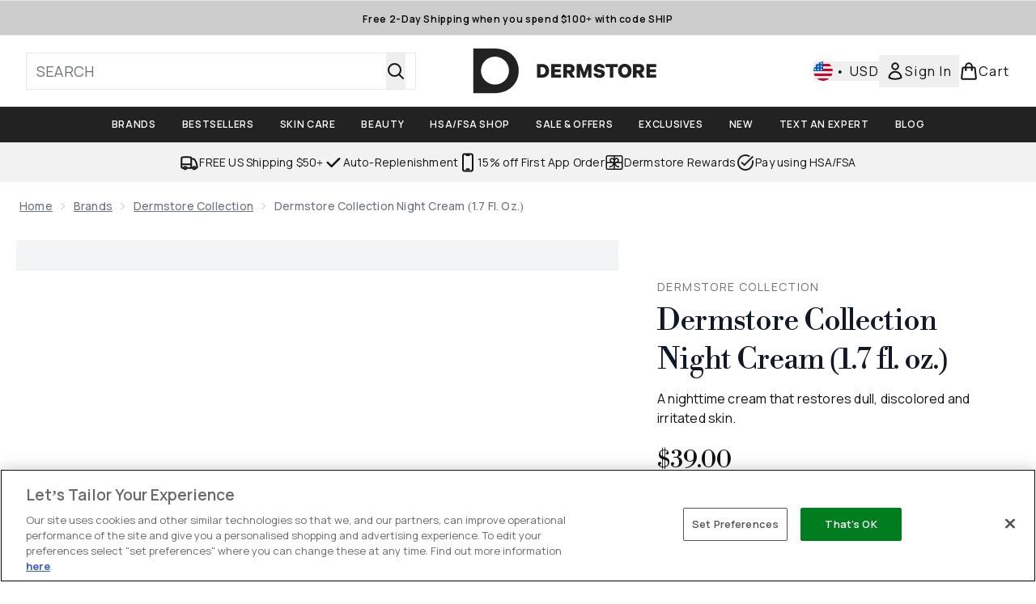

--- FILE ---
content_type: text/html
request_url: https://www.dermstore.com/fragments/productThumbnailFragment?masterSku=12902916
body_size: -2217
content:
<li class="mr-6"><button class="product-thumbnail" aria-label="Open image  2 (Dermstore Collection Night Cream (1.7 fl. oz.))"><figure class="pointer-events-none thumbnail-image aspect-square"> <picture>   <img src="https://www.dermstore.com/images?url=https://static.thcdn.com/productimg/original/12902916-5484871807476068.jpg&format=webp&auto=avif&width=100&height=100&fit=cover" alt="Dermstore Collection Night Cream (1.7 fl. oz.) Image 2" loading="lazy" width="100" height="100" class="max-w-none cursor-pointer  object-cover mx-auto" decoding="auto" fetchpriority="low">  </picture>    </figure></button></li><li class="mr-6"><button class="product-thumbnail" aria-label="Open image  3 (Dermstore Collection Night Cream (1.7 fl. oz.))"><figure class="pointer-events-none thumbnail-image aspect-square"> <picture>   <img src="https://www.dermstore.com/images?url=https://static.thcdn.com/productimg/original/12902916-1114871807513517.jpg&format=webp&auto=avif&width=100&height=100&fit=cover" alt="Dermstore Collection Night Cream (1.7 fl. oz.) Image 3" loading="lazy" width="100" height="100" class="max-w-none cursor-pointer  object-cover mx-auto" decoding="auto" fetchpriority="low">  </picture>    </figure></button></li>